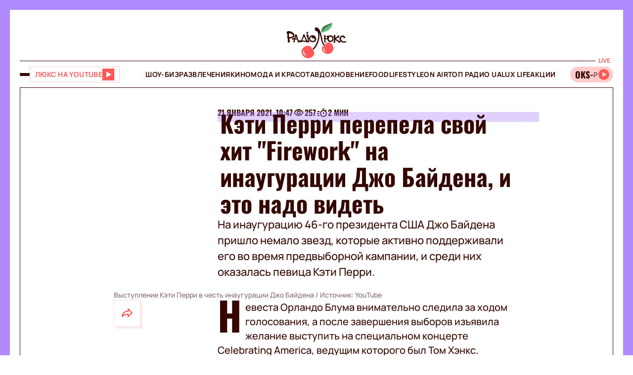

--- FILE ---
content_type: application/javascript; charset=utf8
request_url: https://lux.fm/chunk-2XBBLC5L.js
body_size: -390
content:
import{b as f}from"./chunk-LKSIOF4P.js";import{e as h}from"./chunk-6KOLJCSG.js";import{Sc as a,ea as p,ka as n}from"./chunk-AYLSLZLR.js";var g=(()=>{class e{constructor(){this.imageUrlPipe=n(f),this.pd=n(h),this.response=n(a,{optional:!0})}pushResource(o,s,t,r=!0,u=i.AUTO){this.pd.isServer&&this.response&&this.response.headers.append("Link",`<${o}>; as=${s}; ${t?"type="+t+";":""} rel=preload; ${r?"crossorigin=anonymous;":""} fetchpriority=${u};`)}pushFont(o,s){if(this.pd.isServer&&this.response){let t=this.response,r=`<${o}>; rel=preload; as=font; crossorigin; type=font/woff2; fetchpriority=${s};`;t.headers.append("Link",r)}}pushCommonResourcesForSite(){this.pd.isServer&&this.pushFonts()}pushPhotoForNews(o,s,t){let r=this.imageUrlPipe.transform(o,{w:s,h:t});this.pushResource(r,"image","image/webp",!1,i.HIGH)}pushFonts(){this.pushFont("/media/subset-Manrope-Medium.woff2",i.HIGH),this.pushFont("/media/subset-Oswald-Bold.woff2",i.HIGH)}static{this.\u0275fac=function(s){return new(s||e)}}static{this.\u0275prov=p({token:e,factory:e.\u0275fac,providedIn:"root"})}}return e})(),i=function(e){return e.HIGH="high",e.LOW="low",e.AUTO="auto",e}(i||{});export{g as a};


--- FILE ---
content_type: application/javascript; charset=utf-8
request_url: https://fundingchoicesmessages.google.com/f/AGSKWxXqFRxfUuLaDvValXaUhNr9C33qazypCitBrvtjew07CYUkm_81DEIFqbIuu1JMZuOeG5NxmH9Mt2BZ45vAl3wKi7-LqKKhpC_NZbD3M-B_sfC7VBkINb7NoxLXSH2XPIEZ9spVSZ09LXDkshvFRuaP47qrE3OEDQYJ3yJLvB2Fr6joLdvqUi5RlWpy/_/PageBottomAD./ad/google_/compban.html?/ad_head_/adhood.
body_size: -1289
content:
window['099fe6f0-51a8-44c1-9669-5da0b88538bc'] = true;